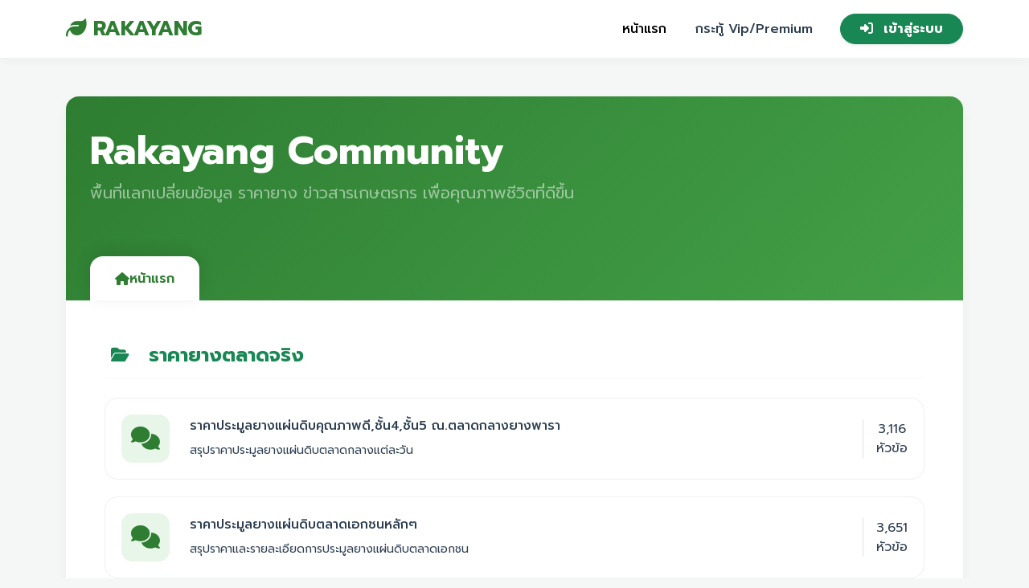

--- FILE ---
content_type: text/html; charset=UTF-8
request_url: https://www.rakayang.net/board/index.php?PHPSESSID=utq7m44m76vhlmc736cd0vnk77&
body_size: 52783
content:
<!DOCTYPE html>
<html lang="th">
<head>
    <meta charset="UTF-8">
    <meta name="viewport" content="width=device-width, initial-scale=1.0">
    <title>Rakayang Community - เว็บชุมชนคนรักยาง</title>
    <meta name="description" content="ศูนย์กลางพูดคุย แลกเปลี่ยนข้อมูล ราคายาง มุ่งเน้นพัฒนาคุณภาพชีวิตเกษตรกร">
    
    <link href="https://fonts.googleapis.com/css2?family=Prompt:wght@300;400;500;600;700&display=swap" rel="stylesheet">
    <link href="https://cdn.jsdelivr.net/npm/bootstrap@5.3.0/dist/css/bootstrap.min.css" rel="stylesheet">
    <link rel="stylesheet" href="https://cdnjs.cloudflare.com/ajax/libs/font-awesome/6.4.0/css/all.min.css">
    <link rel="stylesheet" href="https://cdn.jsdelivr.net/npm/sweetalert2@11/dist/sweetalert2.min.css">

    <style>
        :root { --primary-green: #2E7D32; --secondary-green: #43A047; --soft-green: #E8F5E9; --hover-green: #C8E6C9; --text-dark: #2c3e50; --bg-body: #f4f7f6; }
        body { font-family: 'Prompt', sans-serif; background-color: var(--bg-body); color: var(--text-dark); display: flex; flex-direction: column; min-height: 100vh; }
        .navbar { background-color: #ffffff; box-shadow: 0 2px 15px rgba(0,0,0,0.04); padding: 12px 0; }
        .navbar-brand { font-weight: 700; color: var(--primary-green) !important; font-size: 1.6rem; letter-spacing: -0.5px; }
        .nav-link { color: var(--text-dark); font-weight: 500; margin: 0 10px; transition: color 0.2s; }
        .nav-link:hover, .nav-link.active { color: var(--primary-green); }
        .forum-main-box { background: #fff; border-radius: 16px; box-shadow: 0 4px 20px rgba(0,0,0,0.05); overflow: hidden; margin-bottom: 30px; border: none; }
        .forum-header-tabs { background: linear-gradient(135deg, var(--primary-green), var(--secondary-green)); padding: 40px 30px 0 30px; color: white; position: relative; }
        .custom-nav-link { padding: 15px 30px; color: rgba(255,255,255,0.8); background: rgba(255,255,255,0.1); border-radius: 16px 16px 0 0; text-decoration: none; font-weight: 600; transition: all 0.3s ease; display: inline-flex; align-items: center; gap: 8px; backdrop-filter: blur(5px); border: 1px solid rgba(255,255,255,0.1); border-bottom: none; }
        .custom-nav-link:hover { background: rgba(255,255,255,0.2); color: #fff; transform: translateY(-2px); }
        .custom-nav-link.active { background: #fff; color: var(--primary-green); box-shadow: 0 -5px 20px rgba(0,0,0,0.1); transform: translateY(0); }
        .board-card { display: flex; align-items: center; padding: 20px; border-radius: 16px; background: #fff; border: 1px solid #f0f0f0; transition: all 0.3s; text-decoration: none; color: var(--text-dark); margin-bottom: 5px; position: relative; overflow: hidden; width: 100%; }
        .board-card:hover { transform: translateX(5px); box-shadow: 0 10px 30px rgba(0,0,0,0.1); border-color: var(--hover-green); background: #faffff; }
        .board-icon { width: 60px; height: 60px; background: var(--soft-green); color: var(--primary-green); border-radius: 14px; display: flex; align-items: center; justify-content: center; font-size: 1.8rem; margin-right: 25px; flex-shrink: 0; transition: 0.3s; }
        .board-card:hover .board-icon { background: var(--primary-green); color: #fff; transform: scale(1.1); }
        .bg-soft-primary { background-color: rgba(13, 110, 253, 0.1); color: #0d6efd; }
        .bg-soft-success { background-color: rgba(25, 135, 84, 0.1); color: #198754; }
        .avatar { font-family: 'Prompt', sans-serif; background: linear-gradient(135deg, var(--primary-green), var(--secondary-green)); box-shadow: 0 4px 10px rgba(46, 125, 50, 0.3); }
        .post-content { font-size: 1.05rem; line-height: 1.8; color: #444; }
        footer { background-color: #263238; color: #cfd8dc; padding: 60px 0 30px; margin-top: auto; }
        footer h5 { color: #fff; font-weight: 700; margin-bottom: 25px; border-bottom: 2px solid var(--secondary-green); display: inline-block; padding-bottom: 10px; }
        footer a { color: #b0bec5; text-decoration: none; transition: 0.2s; display: block; margin-bottom: 8px; }
        footer a:hover { color: var(--secondary-green); padding-left: 5px; }
        .btn-auth-submit { background: var(--primary-green); color: #fff; padding: 12px; border-radius: 12px; font-weight: 600; transition: 0.3s; }
        .btn-auth-submit:hover { background: var(--secondary-green); transform: translateY(-2px); box-shadow: 0 5px 15px rgba(46, 125, 50, 0.3); }
        @keyframes fadeIn { from { opacity: 0; transform: translateY(10px); } to { opacity: 1; transform: translateY(0); } }
        .animate-fade-in { animation: fadeIn 0.4s ease-out forwards; }
    </style>
</head>
<body>
    
    <nav class="navbar navbar-expand-lg sticky-top">
        <div class="container">
            <button class="btn d-lg-none me-2 text-success" type="button" data-bs-toggle="offcanvas" data-bs-target="#mobileMenu">
                <i class="fas fa-bars fa-lg"></i> 
            </button>

            <a class="navbar-brand" href="index.php">
                <i class="fas fa-leaf me-2"></i>RAKAYANG
            </a>

            <div class="collapse navbar-collapse justify-content-end" id="navbarNav">
                <ul class="navbar-nav align-items-center">
                    <li class="nav-item"><a class="nav-link active" href="index.php">หน้าแรก</a></li>
                    <li class="nav-item"><a class="nav-link" href="https://rakayang.net/vip/">กระทู้ Vip/Premium</a></li>
                    
                    <li class="nav-item ms-3">
                                                    <button class="btn btn-success rounded-pill px-4 fw-bold shadow-sm" data-bs-toggle="modal" data-bs-target="#authModal">
                                <i class="fas fa-sign-in-alt me-2"></i> เข้าสู่ระบบ
                            </button>
                                            </li>
                </ul>
            </div>
        </div>
    </nav>

    <div class="offcanvas offcanvas-start" tabindex="-1" id="mobileMenu">
        <div class="offcanvas-header bg-success text-white">
            <h5 class="offcanvas-title fw-bold"><i class="fas fa-leaf me-2"></i>เมนูหลัก</h5>
            <button type="button" class="btn-close btn-close-white" data-bs-dismiss="offcanvas"></button>
        </div>
        <div class="offcanvas-body p-0">
            <div class="list-group list-group-flush">
                                    <div class="p-3">
                        <button class="btn btn-success w-100 rounded-pill" data-bs-toggle="modal" data-bs-target="#authModal">เข้าสู่ระบบ / สมัครสมาชิก</button>
                    </div>
                                <a href="index.php" class="list-group-item list-group-item-action p-3"><i class="fas fa-home me-3 text-success"></i> หน้าแรก</a>
                <a href="https://rakayang.net/vip/" class="list-group-item list-group-item-action p-3"><i class="fas fa-crown me-3 text-warning"></i> กระทู้ Vip/Premium</a>
                            </div>
        </div>
    </div>
    
    <div class="modal fade" id="authModal" tabindex="-1">
        <div class="modal-dialog modal-dialog-centered">
            <div class="modal-content">
                <div class="modal-header border-0 pb-0 pt-4 px-4">
                    <h5 class="fw-bold text-success mb-0"><i class="fas fa-leaf me-2"></i>ระบบสมาชิก</h5>
                    <button type="button" class="btn-close shadow-none" data-bs-dismiss="modal"></button>
                </div>
                <div class="modal-body p-4">
                    <ul class="nav nav-pills nav-fill mb-4 p-1 bg-light rounded-pill" id="pills-tab" role="tablist">
                        <li class="nav-item"><button class="nav-link active rounded-pill" data-bs-toggle="pill" data-bs-target="#pills-login">เข้าสู่ระบบ</button></li>
                        <li class="nav-item"><button class="nav-link rounded-pill" data-bs-toggle="pill" data-bs-target="#pills-register">สมัครสมาชิก</button></li>
                    </ul>
                    <div class="tab-content" id="pills-tabContent">
                        <div class="tab-pane fade show active" id="pills-login">
                            <form id="mainLoginForm">
                                <div class="form-floating mb-3">
                                    <input type="text" id="login_username" class="form-control rounded-4" placeholder="Username" required>
                                    <label for="login_username">ชื่อผู้ใช้งาน</label>
                                </div>
                                <div class="form-floating mb-3">
                                    <input type="password" id="login_password" class="form-control rounded-4" placeholder="Password" required>
                                    <label for="login_password">รหัสผ่าน</label>
                                </div>
                                <button type="submit" class="btn btn-auth-submit w-100 shadow-sm border-0">เข้าสู่ระบบทันที</button>
                            </form>
                        </div>
                        <div class="tab-pane fade" id="pills-register">
                           <div class="text-center p-3 text-muted">
                                <p>กรุณาติดต่อผู้ดูแลระบบเพื่อสมัครสมาชิก</p>
                            </div>
                        </div>
                    </div>
                </div>
            </div>
        </div>
    </div>

    
    <div class="container py-5 flex-grow-1">

            
        <div class="forum-main-box animate-fade-in">
            <div class="forum-header-tabs">
                <div class="row align-items-center mb-5">
                    <div class="col-lg-8">
                        <h1 class="fw-bold mb-2 text-white display-5">Rakayang Community</h1>
                        <p class="text-white-50 fs-5">พื้นที่แลกเปลี่ยนข้อมูล ราคายาง ข่าวสารเกษตรกร เพื่อคุณภาพชีวิตที่ดีขึ้น</p>
                    </div>
                </div>

                <div class="custom-nav-tabs">
                    <a href="./" class="custom-nav-link active">
                        <i class="fas fa-home"></i> หน้าแรก
                    </a>
                </div>
            </div>

            <div class="forum-body p-4 p-lg-5">
                                    <div class="mb-5">
                        <div class="d-flex align-items-center mb-4 pb-2 border-bottom border-light">
                            <div class="bg-soft-green text-success rounded-3 p-2 me-3">
                                <i class="fas fa-folder-open fa-lg"></i>
                            </div>
                            <h4 class="fw-bold text-success m-0">ราคายางตลาดจริง</h4>
                        </div>
                        
                        <div class="row g-3">
                                                            <div class="col-12">
                                    <a href="?board=2" class="board-card">
                                        <div class="board-icon">
                                            <i class="fas fa-comments"></i>
                                        </div>
                                        <div class="board-info flex-grow-1">
                                            <h6>ราคาประมูลยางแผ่นดิบคุณภาพดี,ชั้น4,ชั้น5 ณ.ตลาดกลางยางพารา</h6>
                                            <small class="text-truncate-2-lines">สรุปราคาประมูลยางแผ่นดิบตลาดกลางแต่ละวัน</small>
                                        </div>
                                        <div class="board-stats text-center ps-3 border-start">
                                            <span class="stat-number d-block">3,116</span>
                                            <span class="stat-label">หัวข้อ</span>
                                        </div>
                                    </a>
                                </div>
                                                            <div class="col-12">
                                    <a href="?board=22" class="board-card">
                                        <div class="board-icon">
                                            <i class="fas fa-comments"></i>
                                        </div>
                                        <div class="board-info flex-grow-1">
                                            <h6>ราคาประมูลยางแผ่นดิบตลาดเอกชนหลักๆ</h6>
                                            <small class="text-truncate-2-lines">สรุปราคาและรายละเอียดการประมูลยางแผ่นดิบตลาดเอกชน</small>
                                        </div>
                                        <div class="board-stats text-center ps-3 border-start">
                                            <span class="stat-number d-block">3,651</span>
                                            <span class="stat-label">หัวข้อ</span>
                                        </div>
                                    </a>
                                </div>
                                                            <div class="col-12">
                                    <a href="?board=3" class="board-card">
                                        <div class="board-icon">
                                            <i class="fas fa-comments"></i>
                                        </div>
                                        <div class="board-info flex-grow-1">
                                            <h6>ราคาประมูลยางแผ่นรมควันชั้น3,ชั้น4ชั้น5,ฟอง,คัตติ้ง ณ.ตลาดกลางยางพารา</h6>
                                            <small class="text-truncate-2-lines">ราคาประมูลยางแผ่นรมควันตลาดกลาง</small>
                                        </div>
                                        <div class="board-stats text-center ps-3 border-start">
                                            <span class="stat-number d-block">3,063</span>
                                            <span class="stat-label">หัวข้อ</span>
                                        </div>
                                    </a>
                                </div>
                                                            <div class="col-12">
                                    <a href="?board=29" class="board-card">
                                        <div class="board-icon">
                                            <i class="fas fa-comments"></i>
                                        </div>
                                        <div class="board-info flex-grow-1">
                                            <h6>ประมูลยางแผ่น &quot;รมควัน&quot; ตลาด &quot;เอกชน&quot;</h6>
                                            <small class="text-truncate-2-lines">ประมูลยางแผ่นรมควันชั้น3 ไม่อัดก้อนตลาดเอกชน จริงจิตร</small>
                                        </div>
                                        <div class="board-stats text-center ps-3 border-start">
                                            <span class="stat-number d-block">2,649</span>
                                            <span class="stat-label">หัวข้อ</span>
                                        </div>
                                    </a>
                                </div>
                                                            <div class="col-12">
                                    <a href="?board=25" class="board-card">
                                        <div class="board-icon">
                                            <i class="fas fa-comments"></i>
                                        </div>
                                        <div class="board-info flex-grow-1">
                                            <h6>ประมูลยางตลาดสปอตอิเล็กทรอนิกส์ </h6>
                                            <small class="text-truncate-2-lines">ราคาประมูล ยางแผ่นดิบ ชั้น3 ชั้น4 ชั้น5 ยางแผ่นดิบมีฟองอากาศ ยางก้อนถ้วย เปียก แห้ง</small>
                                        </div>
                                        <div class="board-stats text-center ps-3 border-start">
                                            <span class="stat-number d-block">169</span>
                                            <span class="stat-label">หัวข้อ</span>
                                        </div>
                                    </a>
                                </div>
                                                            <div class="col-12">
                                    <a href="?board=4" class="board-card">
                                        <div class="board-icon">
                                            <i class="fas fa-comments"></i>
                                        </div>
                                        <div class="board-info flex-grow-1">
                                            <h6>ราคาประกาศเที่ยงวันยางส่งออก F.O.B.(ส่งมอบ)</h6>
                                            <small class="text-truncate-2-lines">ราคาประกาศเที่ยงวัน</small>
                                        </div>
                                        <div class="board-stats text-center ps-3 border-start">
                                            <span class="stat-number d-block">3,194</span>
                                            <span class="stat-label">หัวข้อ</span>
                                        </div>
                                    </a>
                                </div>
                                                            <div class="col-12">
                                    <a href="?board=18" class="board-card">
                                        <div class="board-icon">
                                            <i class="fas fa-comments"></i>
                                        </div>
                                        <div class="board-info flex-grow-1">
                                            <h6>สรุปราคายางแผ่น เศษยาง เครฟ โรงงานทั่วประเทศ</h6>
                                            <small class="text-truncate-2-lines">สรุปราคายางแผ่น และ เศษยาง เครฟ ของโรงงานทั่วประเทศแต่ละวัน</small>
                                        </div>
                                        <div class="board-stats text-center ps-3 border-start">
                                            <span class="stat-number d-block">4,096</span>
                                            <span class="stat-label">หัวข้อ</span>
                                        </div>
                                    </a>
                                </div>
                                                            <div class="col-12">
                                    <a href="?board=24" class="board-card">
                                        <div class="board-icon">
                                            <i class="fas fa-comments"></i>
                                        </div>
                                        <div class="board-info flex-grow-1">
                                            <h6>สรุปราคาน้ำยางโรงงานและลานท้องถิ่นทั่วไป</h6>
                                            <small class="text-truncate-2-lines">รวมราคาน้ำยางที่โรงงานรับซื้อ และ ลานแต่ละที่รับซื้อ</small>
                                        </div>
                                        <div class="board-stats text-center ps-3 border-start">
                                            <span class="stat-number d-block">3,108</span>
                                            <span class="stat-label">หัวข้อ</span>
                                        </div>
                                    </a>
                                </div>
                                                            <div class="col-12">
                                    <a href="?board=5" class="board-card">
                                        <div class="board-icon">
                                            <i class="fas fa-comments"></i>
                                        </div>
                                        <div class="board-info flex-grow-1">
                                            <h6>เฉลี่ยราคาท้องถิ่น(ยางแผ่น เศษยาง น้ำยาง)</h6>
                                            <small class="text-truncate-2-lines">เฉลี่ยราคาท้องถิ่น(ยางแผ่น เศษยาง น้ำยาง) ณ โรงงาน </small>
                                        </div>
                                        <div class="board-stats text-center ps-3 border-start">
                                            <span class="stat-number d-block">3,295</span>
                                            <span class="stat-label">หัวข้อ</span>
                                        </div>
                                    </a>
                                </div>
                                                            <div class="col-12">
                                    <a href="?board=27" class="board-card">
                                        <div class="board-icon">
                                            <i class="fas fa-comments"></i>
                                        </div>
                                        <div class="board-info flex-grow-1">
                                            <h6>(VIP)คาดการณ์ราคาซื้อขายน้ำยางพรุ่งนี้ ณ.โรงงาน</h6>
                                            <small class="text-truncate-2-lines">ราคาซื้อขายน้ำยางที่จะใช้ซื้อขายในวันพรุ่งนี้</small>
                                        </div>
                                        <div class="board-stats text-center ps-3 border-start">
                                            <span class="stat-number d-block">2,161</span>
                                            <span class="stat-label">หัวข้อ</span>
                                        </div>
                                    </a>
                                </div>
                                                            <div class="col-12">
                                    <a href="?board=26" class="board-card">
                                        <div class="board-icon">
                                            <i class="fas fa-comments"></i>
                                        </div>
                                        <div class="board-info flex-grow-1">
                                            <h6>ประมูลยางก้อนถ้วยของกลุ่มสหกรณ์ อีสาน</h6>
                                            <small class="text-truncate-2-lines">ราคาประมูลยางก้อนถ้วยที่แจ้งโดยกลุ่มสหกรณ์</small>
                                        </div>
                                        <div class="board-stats text-center ps-3 border-start">
                                            <span class="stat-number d-block">207</span>
                                            <span class="stat-label">หัวข้อ</span>
                                        </div>
                                    </a>
                                </div>
                                                            <div class="col-12">
                                    <a href="?board=7" class="board-card">
                                        <div class="board-icon">
                                            <i class="fas fa-comments"></i>
                                        </div>
                                        <div class="board-info flex-grow-1">
                                            <h6>เปรียบเทียบราคา FOB (กรุงเทพ,อินโด,สิงคโปร์)</h6>
                                            <small class="text-truncate-2-lines">International Rubber Price(ราคาเปรียบเทียบ FOB กรุงเทพ,อินโด,สิงคโปร์) </small>
                                        </div>
                                        <div class="board-stats text-center ps-3 border-start">
                                            <span class="stat-number d-block">2,605</span>
                                            <span class="stat-label">หัวข้อ</span>
                                        </div>
                                    </a>
                                </div>
                                                            <div class="col-12">
                                    <a href="?board=6" class="board-card">
                                        <div class="board-icon">
                                            <i class="fas fa-comments"></i>
                                        </div>
                                        <div class="board-info flex-grow-1">
                                            <h6>สรุปราคายางช่วงเช้าทั้งหมด</h6>
                                            <small class="text-truncate-2-lines"></small>
                                        </div>
                                        <div class="board-stats text-center ps-3 border-start">
                                            <span class="stat-number d-block">3,017</span>
                                            <span class="stat-label">หัวข้อ</span>
                                        </div>
                                    </a>
                                </div>
                                                            <div class="col-12">
                                    <a href="?board=21" class="board-card">
                                        <div class="board-icon">
                                            <i class="fas fa-comments"></i>
                                        </div>
                                        <div class="board-info flex-grow-1">
                                            <h6>ราคาเสนอขาย ไทย มาเลย์ อินโดฯ</h6>
                                            <small class="text-truncate-2-lines"></small>
                                        </div>
                                        <div class="board-stats text-center ps-3 border-start">
                                            <span class="stat-number d-block">449</span>
                                            <span class="stat-label">หัวข้อ</span>
                                        </div>
                                    </a>
                                </div>
                                                    </div>
                    </div>
                                    <div class="mb-5">
                        <div class="d-flex align-items-center mb-4 pb-2 border-bottom border-light">
                            <div class="bg-soft-green text-success rounded-3 p-2 me-3">
                                <i class="fas fa-folder-open fa-lg"></i>
                            </div>
                            <h4 class="fw-bold text-success m-0">บทวิเคราะห์ราคายาง</h4>
                        </div>
                        
                        <div class="row g-3">
                                                            <div class="col-12">
                                    <a href="?board=19" class="board-card">
                                        <div class="board-icon">
                                            <i class="fas fa-comments"></i>
                                        </div>
                                        <div class="board-info flex-grow-1">
                                            <h6>(VIP)คุยหลังไมค์...คาดการณ์แนวโน้ม โดยทีมงานราคายางดอทคอม</h6>
                                            <small class="text-truncate-2-lines"></small>
                                        </div>
                                        <div class="board-stats text-center ps-3 border-start">
                                            <span class="stat-number d-block">1,367</span>
                                            <span class="stat-label">หัวข้อ</span>
                                        </div>
                                    </a>
                                </div>
                                                            <div class="col-12">
                                    <a href="?board=28" class="board-card">
                                        <div class="board-icon">
                                            <i class="fas fa-comments"></i>
                                        </div>
                                        <div class="board-info flex-grow-1">
                                            <h6>(VIP)แนวโน้มราคาน้ำยางข้น60% และราคาเศษยาง ยางเครฟ ในวันพรุ่งนี้</h6>
                                            <small class="text-truncate-2-lines">บทวิเคราะห์ราคายางรายวัน พร้อมด้วยปัจจัยที่มีผลกระทบต่อราคายาง</small>
                                        </div>
                                        <div class="board-stats text-center ps-3 border-start">
                                            <span class="stat-number d-block">529</span>
                                            <span class="stat-label">หัวข้อ</span>
                                        </div>
                                    </a>
                                </div>
                                                            <div class="col-12">
                                    <a href="?board=20" class="board-card">
                                        <div class="board-icon">
                                            <i class="fas fa-comments"></i>
                                        </div>
                                        <div class="board-info flex-grow-1">
                                            <h6>ข่าวสารที่มีผลกับราคายางจากต่างประเทศ</h6>
                                            <small class="text-truncate-2-lines"></small>
                                        </div>
                                        <div class="board-stats text-center ps-3 border-start">
                                            <span class="stat-number d-block">1,324</span>
                                            <span class="stat-label">หัวข้อ</span>
                                        </div>
                                    </a>
                                </div>
                                                            <div class="col-12">
                                    <a href="?board=17" class="board-card">
                                        <div class="board-icon">
                                            <i class="fas fa-comments"></i>
                                        </div>
                                        <div class="board-info flex-grow-1">
                                            <h6>บทวิเคราะห์กราฟ  TOCOM SHFE SICOM จากหลากหลายสำนัก</h6>
                                            <small class="text-truncate-2-lines"></small>
                                        </div>
                                        <div class="board-stats text-center ps-3 border-start">
                                            <span class="stat-number d-block">418</span>
                                            <span class="stat-label">หัวข้อ</span>
                                        </div>
                                    </a>
                                </div>
                                                    </div>
                    </div>
                                    <div class="mb-5">
                        <div class="d-flex align-items-center mb-4 pb-2 border-bottom border-light">
                            <div class="bg-soft-green text-success rounded-3 p-2 me-3">
                                <i class="fas fa-folder-open fa-lg"></i>
                            </div>
                            <h4 class="fw-bold text-success m-0">ราคายางตลาดล่วงหน้า</h4>
                        </div>
                        
                        <div class="row g-3">
                                                            <div class="col-12">
                                    <a href="?board=8" class="board-card">
                                        <div class="board-icon">
                                            <i class="fas fa-comments"></i>
                                        </div>
                                        <div class="board-info flex-grow-1">
                                            <h6>ตลาดยาง TOCOM-RSS3 ประเทศญี่ปุ่น ช่วง Day-Night Session</h6>
                                            <small class="text-truncate-2-lines">สรุปราคาปิดตลาดยางโตเกียว(TOCOM)ญี่ปุ่น</small>
                                        </div>
                                        <div class="board-stats text-center ps-3 border-start">
                                            <span class="stat-number d-block">6,176</span>
                                            <span class="stat-label">หัวข้อ</span>
                                        </div>
                                    </a>
                                </div>
                                                            <div class="col-12">
                                    <a href="?board=30" class="board-card">
                                        <div class="board-icon">
                                            <i class="fas fa-comments"></i>
                                        </div>
                                        <div class="board-info flex-grow-1">
                                            <h6>ตลาดยาง TOCOM-TSR20 ประเทศญี่ปุ่น ช่วง Day-Night Session</h6>
                                            <small class="text-truncate-2-lines">ตลาดยาง TOCOM-TSR20 ประเทศญี่ปุ่น ช่วง Day-Night Session</small>
                                        </div>
                                        <div class="board-stats text-center ps-3 border-start">
                                            <span class="stat-number d-block">903</span>
                                            <span class="stat-label">หัวข้อ</span>
                                        </div>
                                    </a>
                                </div>
                                                            <div class="col-12">
                                    <a href="?board=9" class="board-card">
                                        <div class="board-icon">
                                            <i class="fas fa-comments"></i>
                                        </div>
                                        <div class="board-info flex-grow-1">
                                            <h6>สรุปราคาปิดตลาดยางเซี่ยงไฮ้(SHFE)จีน</h6>
                                            <small class="text-truncate-2-lines"></small>
                                        </div>
                                        <div class="board-stats text-center ps-3 border-start">
                                            <span class="stat-number d-block">3,543</span>
                                            <span class="stat-label">หัวข้อ</span>
                                        </div>
                                    </a>
                                </div>
                                                            <div class="col-12">
                                    <a href="?board=10" class="board-card">
                                        <div class="board-icon">
                                            <i class="fas fa-comments"></i>
                                        </div>
                                        <div class="board-info flex-grow-1">
                                            <h6>สรุปราคาปิดตลาดทีเฟ็กซ์(TFEX)</h6>
                                            <small class="text-truncate-2-lines">ราคายางไทย เทียบโตคอม</small>
                                        </div>
                                        <div class="board-stats text-center ps-3 border-start">
                                            <span class="stat-number d-block">2,566</span>
                                            <span class="stat-label">หัวข้อ</span>
                                        </div>
                                    </a>
                                </div>
                                                            <div class="col-12">
                                    <a href="?board=11" class="board-card">
                                        <div class="board-icon">
                                            <i class="fas fa-comments"></i>
                                        </div>
                                        <div class="board-info flex-grow-1">
                                            <h6>สรุปราคาปิดตลาดยางไซคอม(SICOM)สิงค์โปร์</h6>
                                            <small class="text-truncate-2-lines"></small>
                                        </div>
                                        <div class="board-stats text-center ps-3 border-start">
                                            <span class="stat-number d-block">3,197</span>
                                            <span class="stat-label">หัวข้อ</span>
                                        </div>
                                    </a>
                                </div>
                                                            <div class="col-12">
                                    <a href="?board=12" class="board-card">
                                        <div class="board-icon">
                                            <i class="fas fa-comments"></i>
                                        </div>
                                        <div class="board-info flex-grow-1">
                                            <h6>สรุปราคายางตลาดล่วงหน้าทังหมดประจำวัน</h6>
                                            <small class="text-truncate-2-lines"></small>
                                        </div>
                                        <div class="board-stats text-center ps-3 border-start">
                                            <span class="stat-number d-block">3,125</span>
                                            <span class="stat-label">หัวข้อ</span>
                                        </div>
                                    </a>
                                </div>
                                                    </div>
                    </div>
                                    <div class="mb-5">
                        <div class="d-flex align-items-center mb-4 pb-2 border-bottom border-light">
                            <div class="bg-soft-green text-success rounded-3 p-2 me-3">
                                <i class="fas fa-folder-open fa-lg"></i>
                            </div>
                            <h4 class="fw-bold text-success m-0">ข่าวที่มีผลต่อราคายาง</h4>
                        </div>
                        
                        <div class="row g-3">
                                                            <div class="col-12">
                                    <a href="?board=16" class="board-card">
                                        <div class="board-icon">
                                            <i class="fas fa-comments"></i>
                                        </div>
                                        <div class="board-info flex-grow-1">
                                            <h6>ข่าวทั่วไป</h6>
                                            <small class="text-truncate-2-lines">ข่าวจากสำนักข่าวต่างๆ นำมารวมไว้เพื่อเป็นแนวทางในการประกอบกับราคายาง</small>
                                        </div>
                                        <div class="board-stats text-center ps-3 border-start">
                                            <span class="stat-number d-block">28,775</span>
                                            <span class="stat-label">หัวข้อ</span>
                                        </div>
                                    </a>
                                </div>
                                                            <div class="col-12">
                                    <a href="?board=23" class="board-card">
                                        <div class="board-icon">
                                            <i class="fas fa-comments"></i>
                                        </div>
                                        <div class="board-info flex-grow-1">
                                            <h6>ข่าวยางโดยตรง</h6>
                                            <small class="text-truncate-2-lines">ข่าวเกี่ยวกับยางโดยตรง เช่น มาตรการต่างๆที่รัฐออกมาเพื่อกระตุ้นราคายาง หรือปริมาณยาง เป็นต้น</small>
                                        </div>
                                        <div class="board-stats text-center ps-3 border-start">
                                            <span class="stat-number d-block">4,328</span>
                                            <span class="stat-label">หัวข้อ</span>
                                        </div>
                                    </a>
                                </div>
                                                    </div>
                    </div>
                                    <div class="mb-5">
                        <div class="d-flex align-items-center mb-4 pb-2 border-bottom border-light">
                            <div class="bg-soft-green text-success rounded-3 p-2 me-3">
                                <i class="fas fa-folder-open fa-lg"></i>
                            </div>
                            <h4 class="fw-bold text-success m-0">บอร์ดสำหรับสมาชิก</h4>
                        </div>
                        
                        <div class="row g-3">
                                                            <div class="col-12">
                                    <a href="?board=14" class="board-card">
                                        <div class="board-icon">
                                            <i class="fas fa-comments"></i>
                                        </div>
                                        <div class="board-info flex-grow-1">
                                            <h6>บอร์ดพูดคุยระหว่างสมาชิก</h6>
                                            <small class="text-truncate-2-lines">สมาชิกสามารถโพสข้อความ,ถาม-ตอบ,ซื้อ-ขายยางหรืออื่นๆ,แจ้งข่าวสารหรือมีประเด็นอะไรสามารถโพสไว้ที่บอร์ดนี้</small>
                                        </div>
                                        <div class="board-stats text-center ps-3 border-start">
                                            <span class="stat-number d-block">26</span>
                                            <span class="stat-label">หัวข้อ</span>
                                        </div>
                                    </a>
                                </div>
                                                    </div>
                    </div>
                            </div>
        </div>

    
    </div>
    
    <footer>
        <div class="container">
            <div class="row gy-4">
                <div class="col-md-4">
                    <h5 class="text-white"><i class="fas fa-leaf me-2 text-success"></i>RAKAYANG.NET</h5>
                    <p class="small text-secondary mb-4">ศูนย์กลางข้อมูลข่าวสาร ราคายาง</p>
                </div>
                <div class="col-md-2 offset-md-1">
                    <h5>เมนูลัด</h5>
                    <a href="index.php">หน้าแรก</a>
                    <a href="https://rakayang.net/vip/">กระทู้ VIP</a>
                </div>
                <div class="col-md-2">
                    <h5>ช่วยเหลือ</h5>
                    <a href="#">ติดต่อเรา</a>
                </div>
                <div class="col-md-3">
                    <h5>เกี่ยวกับเรา</h5>
                    <p class="small text-secondary">เว็บไซต์เพื่อเกษตรกรไทย โดยทีมงานมืออาชีพ</p>
                </div>
            </div>
            <div class="border-top border-secondary pt-4 mt-5 text-center small text-secondary">
                &copy; 2026 Rakayang.net
            </div>
        </div>
    </footer>

    <script src="https://code.jquery.com/jquery-3.6.0.min.js"></script>
    <script src="https://cdn.jsdelivr.net/npm/bootstrap@5.3.0/dist/js/bootstrap.bundle.min.js"></script>
    <script src="https://cdn.jsdelivr.net/npm/sweetalert2@11"></script>

    <script>
        // Existing Login Logic
        $('#mainLoginForm').on('submit', function(e) {
            e.preventDefault();
            const btn = $(this).find('button[type="submit"]');
            const originalText = btn.html();
            btn.prop('disabled', true).html('<span class="spinner-border spinner-border-sm"></span> กำลังตรวจสอบ...');
            
            $.ajax({
                url: 'dbsmf.php', type: 'POST',
                data: { username: $('#login_username').val(), password: $('#login_password').val() },
                dataType: 'json',
                success: function(res) {
                    if(res.success === true) {
                        Swal.fire({ icon: 'success', title: 'ยินดีต้อนรับ!', text: res.message, showConfirmButton: false, timer: 1500 }).then(() => location.reload());
                    } else { 
                        Swal.fire('ข้อผิดพลาด', res.message, 'error'); 
                        btn.prop('disabled', false).html(originalText);
                    }
                },
                error: function() {
                    Swal.fire('ข้อผิดพลาด', 'ไม่สามารถเชื่อมต่อกับเซิร์ฟเวอร์ได้', 'error');
                    btn.prop('disabled', false).html(originalText);
                }
            });
        });

        // Change Password Logic (No changes needed in JS, backend handles the hash)
        $('#changePasswordForm').on('submit', function(e) {
            e.preventDefault();
            const btn = $(this).find('button[type="submit"]');
            const originalText = btn.html();
            const newPass = $('#new_pass').val();
            const confirmPass = $('#confirm_pass').val();

            if(newPass !== confirmPass) {
                Swal.fire('ผิดพลาด', 'รหัสผ่านใหม่ไม่ตรงกัน', 'warning');
                return;
            }

            btn.prop('disabled', true).html('<span class="spinner-border spinner-border-sm"></span> กำลังบันทึก...');
            
            $.ajax({
                url: window.location.href,
                type: 'POST',
                data: { 
                    ajax_action: 'change_password', 
                    old_pass: $('#old_pass').val(), 
                    new_pass: newPass,
                    confirm_pass: confirmPass
                },
                dataType: 'json',
                success: function(res) {
                    if(res.success === true) {
                        $('#changePasswordModal').modal('hide');
                        $('#changePasswordForm')[0].reset();
                        Swal.fire({ icon: 'success', title: 'สำเร็จ!', text: res.message, showConfirmButton: false, timer: 1500 });
                    } else { 
                        Swal.fire('เกิดข้อผิดพลาด', res.message, 'error'); 
                    }
                    btn.prop('disabled', false).html(originalText);
                },
                error: function() {
                    Swal.fire('ข้อผิดพลาด', 'เกิดข้อผิดพลาดในการเชื่อมต่อ', 'error');
                    btn.prop('disabled', false).html(originalText);
                }
            });
        });
    </script>
</body>
</html>